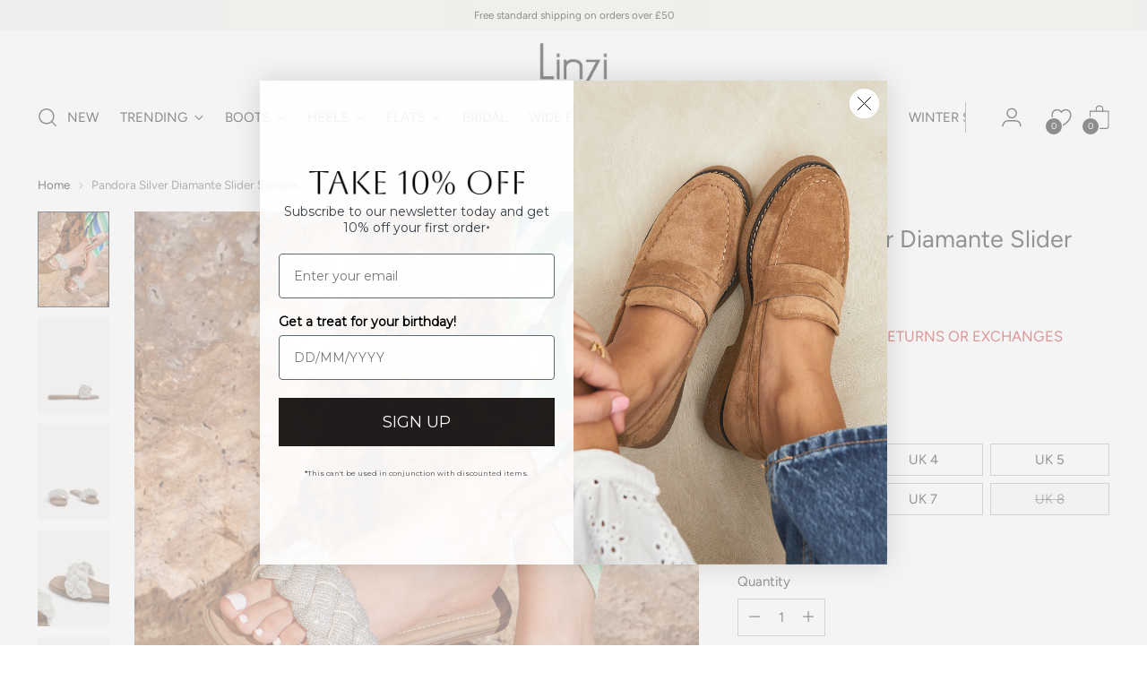

--- FILE ---
content_type: text/javascript; charset=utf-8
request_url: https://www.linzi.com/en-yt/products/pandora.js
body_size: 1135
content:
{"id":7010373730409,"title":"Pandora Silver Diamante Slider Sandals","handle":"pandora","description":"\u003cp\u003e\u003cspan data-sheets-validation-id=\"0\" data-sheets-validation-definition='{\"1\":{\"1\":{\"1\":29,\"2\":[{\"1\":1,\"3\":{\"1\":{\"1\":[{\"1\":4,\"6\":7},{\"1\":2,\"3\":\"LEN\",\"4\":1},{\"1\":3,\"5\":{\"1\":3,\"3\":0}},{\"1\":3,\"5\":{\"1\":3,\"3\":1000}},{\"1\":2,\"3\":\"MIN\",\"4\":2},{\"1\":2,\"3\":\"GTE\",\"4\":2},{\"1\":4,\"6\":26},{\"1\":2,\"3\":\"LEN\",\"4\":1},{\"1\":3,\"5\":{\"1\":3,\"3\":0}},{\"1\":3,\"5\":{\"1\":3,\"3\":1000}},{\"1\":2,\"3\":\"MAX\",\"4\":2},{\"1\":2,\"3\":\"LTE\",\"4\":2},{\"1\":2,\"3\":\"AND\",\"4\":2},{\"1\":1,\"2\":\"=\"}]},\"2\":{\"1\":[{\"1\":2,\"2\":\"=AND(GTE(LEN(\"},{\"1\":3,\"3\":7},{\"1\":2,\"2\":\")\"},{\"1\":6},{\"1\":2,\"2\":\"MIN((\"},{\"1\":5,\"5\":0},{\"1\":2,\"2\":\")\"},{\"1\":6},{\"1\":2,\"2\":\"(\"},{\"1\":5,\"5\":1000},{\"1\":2,\"2\":\")))\"},{\"1\":6},{\"1\":2,\"2\":\"LTE(LEN(\"},{\"1\":3,\"3\":26},{\"1\":2,\"2\":\")\"},{\"1\":6},{\"1\":2,\"2\":\"MAX((\"},{\"1\":5,\"5\":0},{\"1\":2,\"2\":\")\"},{\"1\":6},{\"1\":2,\"2\":\"(\"},{\"1\":5,\"5\":1000},{\"1\":2,\"2\":\"))))\"}]},\"3\":\"R7]FLEN:1]LD0.0]LD1000.0]FMIN:2]FGTE:2]R26]FLEN:1]LD0.0]LD1000.0]FMAX:2]FLTE:2]FAND:2]S\"},\"4\":[{\"1\":{\"1\":0,\"2\":1,\"3\":0,\"4\":1,\"5\":1118464},\"2\":7},{\"1\":{\"1\":0,\"2\":1,\"3\":0,\"4\":1,\"5\":1118464},\"2\":26}]}]},\"2\":{\"1\":{\"1\":[{\"1\":4,\"6\":7},{\"1\":2,\"3\":\"LEN\",\"4\":1},{\"1\":3,\"5\":{\"1\":3,\"3\":0}},{\"1\":3,\"5\":{\"1\":3,\"3\":1000}},{\"1\":2,\"3\":\"MIN\",\"4\":2},{\"1\":2,\"3\":\"GTE\",\"4\":2},{\"1\":4,\"6\":26},{\"1\":2,\"3\":\"LEN\",\"4\":1},{\"1\":3,\"5\":{\"1\":3,\"3\":0}},{\"1\":3,\"5\":{\"1\":3,\"3\":1000}},{\"1\":2,\"3\":\"MAX\",\"4\":2},{\"1\":2,\"3\":\"LTE\",\"4\":2},{\"1\":2,\"3\":\"AND\",\"4\":2},{\"1\":1,\"2\":\"=\"}]},\"2\":{\"1\":[{\"1\":2,\"2\":\"=AND(GTE(LEN(\"},{\"1\":3,\"3\":7},{\"1\":2,\"2\":\")\"},{\"1\":6},{\"1\":2,\"2\":\"MIN((\"},{\"1\":5,\"5\":0},{\"1\":2,\"2\":\")\"},{\"1\":6},{\"1\":2,\"2\":\"(\"},{\"1\":5,\"5\":1000},{\"1\":2,\"2\":\")))\"},{\"1\":6},{\"1\":2,\"2\":\"LTE(LEN(\"},{\"1\":3,\"3\":26},{\"1\":2,\"2\":\")\"},{\"1\":6},{\"1\":2,\"2\":\"MAX((\"},{\"1\":5,\"5\":0},{\"1\":2,\"2\":\")\"},{\"1\":6},{\"1\":2,\"2\":\"(\"},{\"1\":5,\"5\":1000},{\"1\":2,\"2\":\"))))\"}]},\"3\":\"R7]FLEN:1]LD0.0]LD1000.0]FMIN:2]FGTE:2]R26]FLEN:1]LD0.0]LD1000.0]FMAX:2]FLTE:2]FAND:2]S\"},\"3\":[{\"1\":{\"1\":0,\"2\":1,\"3\":0,\"4\":1,\"5\":1118464},\"2\":7},{\"1\":{\"1\":0,\"2\":1,\"3\":0,\"4\":1,\"5\":1118464},\"2\":26}]},\"3\":1,\"4\":1}' data-sheets-userformat='{\"2\":14785,\"3\":{\"1\":0,\"3\":1},\"9\":1,\"10\":1,\"11\":4,\"14\":{\"1\":3,\"3\":1},\"15\":\"Calibri\",\"16\":11}' data-sheets-value=\"{\u0026quot;1\u0026quot;:2,\u0026quot;2\u0026quot;:\u0026quot;Introducing the Pandora plaited diamanté slider! These sliders bring a touch of sparkle to your summer with their plaited design and diamanté's. Elevate your look with ease and shine wherever you go!\u0026quot;}\" data-sheets-root=\"1\"\u003eIntroducing the Pandora plaited diamanté slider! These sliders will add a touch of sparkle to your summer wardrobe with their plaited design. Elevate your style effortlessly and shine wherever you go! Plus, enjoy the comfort of our well-known padded insock.\u003c\/span\u003e\u003c\/p\u003e","published_at":"2023-03-29T15:12:42+01:00","created_at":"2023-03-29T13:31:10+01:00","vendor":"Linzi","type":"Sandals","tags":["All_Sandals","debenhams","final_outlet","Flat_Sandals","frasersclearance1","matalan","OZ25","sandals","sliders","ss23","ss24","weddingguest"],"price":1595,"price_min":1595,"price_max":1595,"available":true,"price_varies":false,"compare_at_price":4395,"compare_at_price_min":4395,"compare_at_price_max":4395,"compare_at_price_varies":false,"variants":[{"id":40562388992105,"title":"3","option1":"3","option2":null,"option3":null,"sku":"PANDORA-Silver-3","requires_shipping":true,"taxable":true,"featured_image":null,"available":true,"name":"Pandora Silver Diamante Slider Sandals - 3","public_title":"3","options":["3"],"price":1595,"weight":700,"compare_at_price":4395,"inventory_quantity":12,"inventory_management":"shopify","inventory_policy":"deny","barcode":"5056568853386","quantity_rule":{"min":1,"max":null,"increment":1},"quantity_price_breaks":[],"requires_selling_plan":false,"selling_plan_allocations":[]},{"id":40562389024873,"title":"4","option1":"4","option2":null,"option3":null,"sku":"PANDORA-Silver-4","requires_shipping":true,"taxable":true,"featured_image":null,"available":true,"name":"Pandora Silver Diamante Slider Sandals - 4","public_title":"4","options":["4"],"price":1595,"weight":700,"compare_at_price":4395,"inventory_quantity":40,"inventory_management":"shopify","inventory_policy":"deny","barcode":"5056568853393","quantity_rule":{"min":1,"max":null,"increment":1},"quantity_price_breaks":[],"requires_selling_plan":false,"selling_plan_allocations":[]},{"id":40562389057641,"title":"5","option1":"5","option2":null,"option3":null,"sku":"PANDORA-Silver-5","requires_shipping":true,"taxable":true,"featured_image":null,"available":true,"name":"Pandora Silver Diamante Slider Sandals - 5","public_title":"5","options":["5"],"price":1595,"weight":700,"compare_at_price":4395,"inventory_quantity":40,"inventory_management":"shopify","inventory_policy":"deny","barcode":"5056568853409","quantity_rule":{"min":1,"max":null,"increment":1},"quantity_price_breaks":[],"requires_selling_plan":false,"selling_plan_allocations":[]},{"id":40562389090409,"title":"6","option1":"6","option2":null,"option3":null,"sku":"PANDORA-Silver-6","requires_shipping":true,"taxable":true,"featured_image":null,"available":true,"name":"Pandora Silver Diamante Slider Sandals - 6","public_title":"6","options":["6"],"price":1595,"weight":700,"compare_at_price":4395,"inventory_quantity":40,"inventory_management":"shopify","inventory_policy":"deny","barcode":"5056568853416","quantity_rule":{"min":1,"max":null,"increment":1},"quantity_price_breaks":[],"requires_selling_plan":false,"selling_plan_allocations":[]},{"id":40562389123177,"title":"7","option1":"7","option2":null,"option3":null,"sku":"PANDORA-Silver-7","requires_shipping":true,"taxable":true,"featured_image":null,"available":true,"name":"Pandora Silver Diamante Slider Sandals - 7","public_title":"7","options":["7"],"price":1595,"weight":700,"compare_at_price":4395,"inventory_quantity":40,"inventory_management":"shopify","inventory_policy":"deny","barcode":"5056568853423","quantity_rule":{"min":1,"max":null,"increment":1},"quantity_price_breaks":[],"requires_selling_plan":false,"selling_plan_allocations":[]},{"id":40562389155945,"title":"8","option1":"8","option2":null,"option3":null,"sku":"PANDORA-Silver-8","requires_shipping":true,"taxable":true,"featured_image":null,"available":false,"name":"Pandora Silver Diamante Slider Sandals - 8","public_title":"8","options":["8"],"price":1595,"weight":700,"compare_at_price":4395,"inventory_quantity":-1,"inventory_management":"shopify","inventory_policy":"deny","barcode":"5056568853430","quantity_rule":{"min":1,"max":null,"increment":1},"quantity_price_breaks":[],"requires_selling_plan":false,"selling_plan_allocations":[]}],"images":["\/\/cdn.shopify.com\/s\/files\/1\/1513\/6922\/files\/PANDORASILVERSS25_1.jpg?v=1739264935","\/\/cdn.shopify.com\/s\/files\/1\/1513\/6922\/files\/PANDORASILVER_2.jpg?v=1739264935","\/\/cdn.shopify.com\/s\/files\/1\/1513\/6922\/files\/PANDORASILVER_3.jpg?v=1739264935","\/\/cdn.shopify.com\/s\/files\/1\/1513\/6922\/files\/PANDORASILVER_4.jpg?v=1739264935","\/\/cdn.shopify.com\/s\/files\/1\/1513\/6922\/files\/PANDORASILVER_5.jpg?v=1739264935"],"featured_image":"\/\/cdn.shopify.com\/s\/files\/1\/1513\/6922\/files\/PANDORASILVERSS25_1.jpg?v=1739264935","options":[{"name":"Size","position":1,"values":["3","4","5","6","7","8"]}],"url":"\/en-yt\/products\/pandora","media":[{"alt":null,"id":63906495463801,"position":1,"preview_image":{"aspect_ratio":0.75,"height":1700,"width":1275,"src":"https:\/\/cdn.shopify.com\/s\/files\/1\/1513\/6922\/files\/PANDORASILVERSS25_1.jpg?v=1739264935"},"aspect_ratio":0.75,"height":1700,"media_type":"image","src":"https:\/\/cdn.shopify.com\/s\/files\/1\/1513\/6922\/files\/PANDORASILVERSS25_1.jpg?v=1739264935","width":1275},{"alt":null,"id":23998214865001,"position":2,"preview_image":{"aspect_ratio":0.75,"height":4645,"width":3484,"src":"https:\/\/cdn.shopify.com\/s\/files\/1\/1513\/6922\/files\/PANDORASILVER_2.jpg?v=1739264935"},"aspect_ratio":0.75,"height":4645,"media_type":"image","src":"https:\/\/cdn.shopify.com\/s\/files\/1\/1513\/6922\/files\/PANDORASILVER_2.jpg?v=1739264935","width":3484},{"alt":null,"id":23998214897769,"position":3,"preview_image":{"aspect_ratio":0.75,"height":5068,"width":3801,"src":"https:\/\/cdn.shopify.com\/s\/files\/1\/1513\/6922\/files\/PANDORASILVER_3.jpg?v=1739264935"},"aspect_ratio":0.75,"height":5068,"media_type":"image","src":"https:\/\/cdn.shopify.com\/s\/files\/1\/1513\/6922\/files\/PANDORASILVER_3.jpg?v=1739264935","width":3801},{"alt":null,"id":23998214930537,"position":4,"preview_image":{"aspect_ratio":0.75,"height":3793,"width":2844,"src":"https:\/\/cdn.shopify.com\/s\/files\/1\/1513\/6922\/files\/PANDORASILVER_4.jpg?v=1739264935"},"aspect_ratio":0.75,"height":3793,"media_type":"image","src":"https:\/\/cdn.shopify.com\/s\/files\/1\/1513\/6922\/files\/PANDORASILVER_4.jpg?v=1739264935","width":2844},{"alt":null,"id":23998214963305,"position":5,"preview_image":{"aspect_ratio":0.75,"height":4093,"width":3070,"src":"https:\/\/cdn.shopify.com\/s\/files\/1\/1513\/6922\/files\/PANDORASILVER_5.jpg?v=1739264935"},"aspect_ratio":0.75,"height":4093,"media_type":"image","src":"https:\/\/cdn.shopify.com\/s\/files\/1\/1513\/6922\/files\/PANDORASILVER_5.jpg?v=1739264935","width":3070}],"requires_selling_plan":false,"selling_plan_groups":[]}

--- FILE ---
content_type: text/json
request_url: https://conf.config-security.com/model
body_size: 82
content:
{"title":"recommendation AI model (keras)","structure":"release_id=0x6d:44:3d:3d:21:3a:52:69:2b:7d:75:4f:38:29:2c:20:33:2b:20:26:34:2a:7a:74:58:2e:32:74:76;keras;renzsodykz2kilqhevikyy5ol6pjfi45ldnq8xskeoxivrwyel711bpg2p9cityuy08cuw4u","weights":"../weights/6d443d3d.h5","biases":"../biases/6d443d3d.h5"}